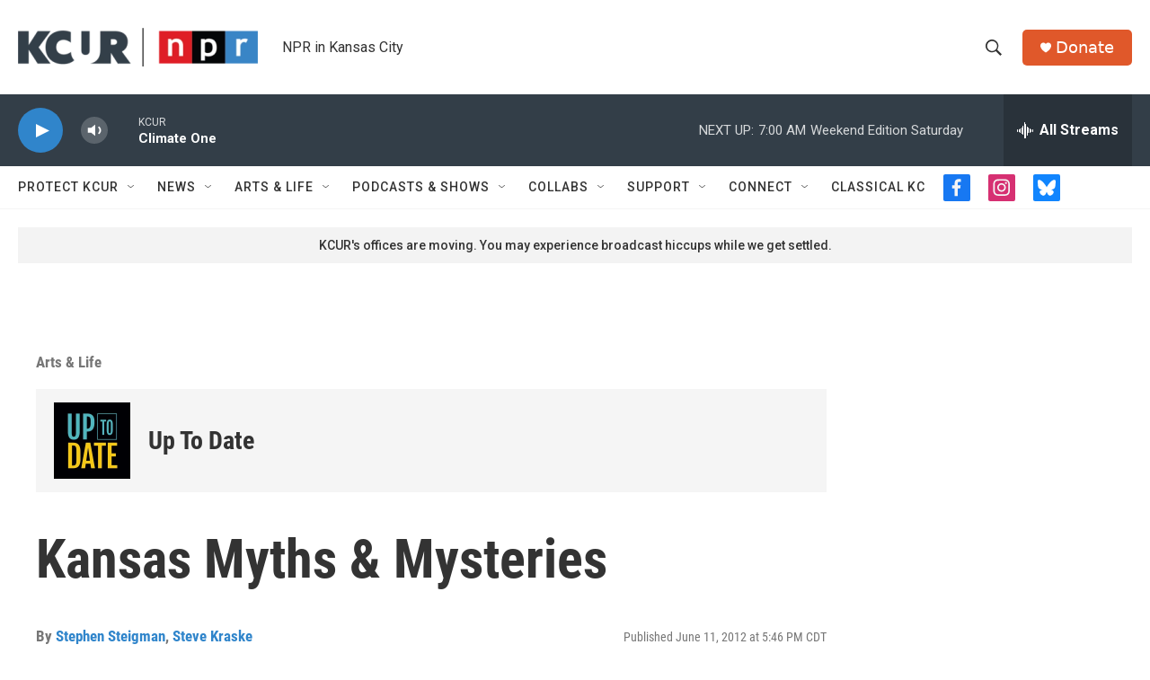

--- FILE ---
content_type: text/html; charset=utf-8
request_url: https://www.google.com/recaptcha/api2/aframe
body_size: 267
content:
<!DOCTYPE HTML><html><head><meta http-equiv="content-type" content="text/html; charset=UTF-8"></head><body><script nonce="bo8xjR5Q4iDpsCeM1ZQbDQ">/** Anti-fraud and anti-abuse applications only. See google.com/recaptcha */ try{var clients={'sodar':'https://pagead2.googlesyndication.com/pagead/sodar?'};window.addEventListener("message",function(a){try{if(a.source===window.parent){var b=JSON.parse(a.data);var c=clients[b['id']];if(c){var d=document.createElement('img');d.src=c+b['params']+'&rc='+(localStorage.getItem("rc::a")?sessionStorage.getItem("rc::b"):"");window.document.body.appendChild(d);sessionStorage.setItem("rc::e",parseInt(sessionStorage.getItem("rc::e")||0)+1);localStorage.setItem("rc::h",'1769256182629');}}}catch(b){}});window.parent.postMessage("_grecaptcha_ready", "*");}catch(b){}</script></body></html>